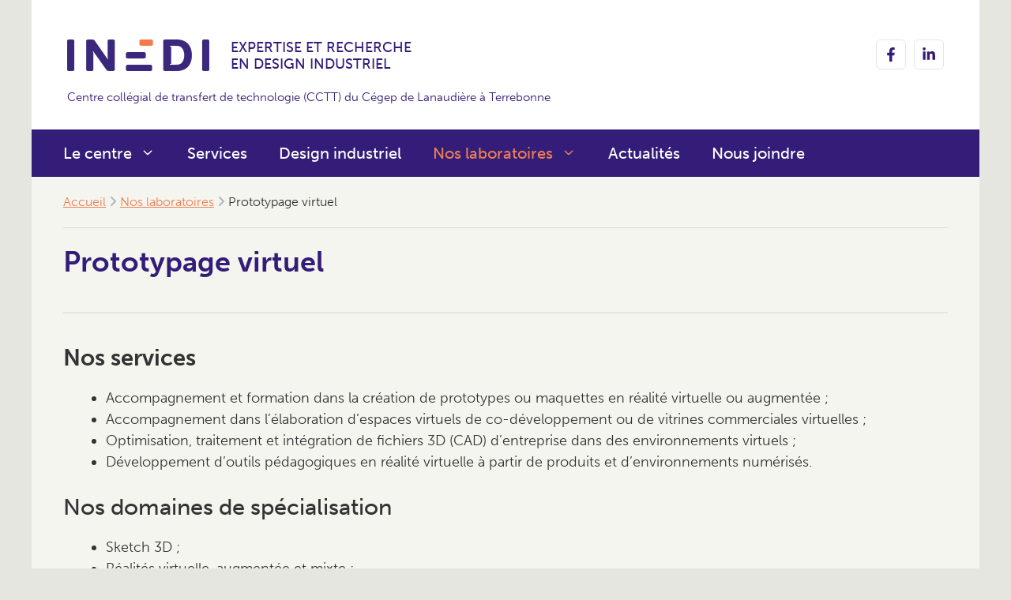

--- FILE ---
content_type: text/html; charset=UTF-8
request_url: https://inedi.ca/nos-laboratoires/laboratoire-holodec-desjardins/
body_size: 67792
content:
<!DOCTYPE html>
<html lang="fr-FR">
<head>
	<meta charset="UTF-8">
	<meta name='robots' content='index, follow, max-image-preview:large, max-snippet:-1, max-video-preview:-1' />
<meta name="viewport" content="width=device-width, initial-scale=1">
	
	<title>Prototypage virtuel - INÉDI</title>
	<link rel="canonical" href="https://inedi.ca/nos-laboratoires/laboratoire-holodec-desjardins/" />
	<meta property="og:locale" content="fr_FR" />
	<meta property="og:type" content="article" />
	<meta property="og:title" content="Prototypage virtuel - INÉDI" />
	<meta property="og:description" content="Réalité virtuelle et augmentée." />
	<meta property="og:url" content="https://inedi.ca/nos-laboratoires/laboratoire-holodec-desjardins/" />
	<meta property="og:site_name" content="INÉDI" />
	<meta property="article:publisher" content="https://www.facebook.com/CentreINEDI" />
	<meta property="article:modified_time" content="2024-01-18T20:17:47+00:00" />
	<meta property="og:image" content="https://inedi.ca/wp-content/uploads/2022/11/logo-HoloDEC.png" />
	<meta property="og:image:width" content="3326" />
	<meta property="og:image:height" content="846" />
	<meta property="og:image:type" content="image/png" />
	<meta name="twitter:card" content="summary_large_image" />
	<meta name="twitter:label1" content="Durée de lecture estimée" />
	<meta name="twitter:data1" content="1 minute" />
	<script type="application/ld+json" class="yoast-schema-graph">{"@context":"https://schema.org","@graph":[{"@type":"WebPage","@id":"https://inedi.ca/nos-laboratoires/laboratoire-holodec-desjardins/","url":"https://inedi.ca/nos-laboratoires/laboratoire-holodec-desjardins/","name":"Prototypage virtuel - INÉDI","isPartOf":{"@id":"https://inedi.ca/#website"},"primaryImageOfPage":{"@id":"https://inedi.ca/nos-laboratoires/laboratoire-holodec-desjardins/#primaryimage"},"image":{"@id":"https://inedi.ca/nos-laboratoires/laboratoire-holodec-desjardins/#primaryimage"},"thumbnailUrl":"https://inedi.ca/wp-content/uploads/2022/11/logo-HoloDEC.png","datePublished":"2022-11-03T17:04:10+00:00","dateModified":"2024-01-18T20:17:47+00:00","breadcrumb":{"@id":"https://inedi.ca/nos-laboratoires/laboratoire-holodec-desjardins/#breadcrumb"},"inLanguage":"fr-FR","potentialAction":[{"@type":"ReadAction","target":["https://inedi.ca/nos-laboratoires/laboratoire-holodec-desjardins/"]}]},{"@type":"ImageObject","inLanguage":"fr-FR","@id":"https://inedi.ca/nos-laboratoires/laboratoire-holodec-desjardins/#primaryimage","url":"https://inedi.ca/wp-content/uploads/2022/11/logo-HoloDEC.png","contentUrl":"https://inedi.ca/wp-content/uploads/2022/11/logo-HoloDEC.png","width":3326,"height":846},{"@type":"BreadcrumbList","@id":"https://inedi.ca/nos-laboratoires/laboratoire-holodec-desjardins/#breadcrumb","itemListElement":[{"@type":"ListItem","position":1,"name":"Accueil","item":"https://inedi.ca/"},{"@type":"ListItem","position":2,"name":"Nos laboratoires","item":"https://inedi.ca/nos-laboratoires/"},{"@type":"ListItem","position":3,"name":"Prototypage virtuel"}]},{"@type":"WebSite","@id":"https://inedi.ca/#website","url":"https://inedi.ca/","name":"INÉDI","description":"Expertise et recherche en design industriel","publisher":{"@id":"https://inedi.ca/#organization"},"potentialAction":[{"@type":"SearchAction","target":{"@type":"EntryPoint","urlTemplate":"https://inedi.ca/?s={search_term_string}"},"query-input":{"@type":"PropertyValueSpecification","valueRequired":true,"valueName":"search_term_string"}}],"inLanguage":"fr-FR"},{"@type":"Organization","@id":"https://inedi.ca/#organization","name":"INÉDI","alternateName":"Expertise et recherche en design industriel","url":"https://inedi.ca/","logo":{"@type":"ImageObject","inLanguage":"fr-FR","@id":"https://inedi.ca/#/schema/logo/image/","url":"https://inedi.ca/wp-content/uploads/2022/11/logo-inedi.png","contentUrl":"https://inedi.ca/wp-content/uploads/2022/11/logo-inedi.png","width":360,"height":80,"caption":"INÉDI"},"image":{"@id":"https://inedi.ca/#/schema/logo/image/"},"sameAs":["https://www.facebook.com/CentreINEDI"]}]}</script>
	


<link rel='dns-prefetch' href='//www.googletagmanager.com' />
<link rel='dns-prefetch' href='//use.fontawesome.com' />
<link rel="alternate" type="application/rss+xml" title="INÉDI &raquo; Flux" href="https://inedi.ca/feed/" />
<style id='wp-img-auto-sizes-contain-inline-css'>
img:is([sizes=auto i],[sizes^="auto," i]){contain-intrinsic-size:3000px 1500px}
/*# sourceURL=wp-img-auto-sizes-contain-inline-css */
</style>
<link rel='stylesheet' id='wp-block-library-css' href='https://inedi.ca/wp-includes/css/dist/block-library/style.min.css?ver=6.9' media='all' />
<style id='wp-block-heading-inline-css'>
h1:where(.wp-block-heading).has-background,h2:where(.wp-block-heading).has-background,h3:where(.wp-block-heading).has-background,h4:where(.wp-block-heading).has-background,h5:where(.wp-block-heading).has-background,h6:where(.wp-block-heading).has-background{padding:1.25em 2.375em}h1.has-text-align-left[style*=writing-mode]:where([style*=vertical-lr]),h1.has-text-align-right[style*=writing-mode]:where([style*=vertical-rl]),h2.has-text-align-left[style*=writing-mode]:where([style*=vertical-lr]),h2.has-text-align-right[style*=writing-mode]:where([style*=vertical-rl]),h3.has-text-align-left[style*=writing-mode]:where([style*=vertical-lr]),h3.has-text-align-right[style*=writing-mode]:where([style*=vertical-rl]),h4.has-text-align-left[style*=writing-mode]:where([style*=vertical-lr]),h4.has-text-align-right[style*=writing-mode]:where([style*=vertical-rl]),h5.has-text-align-left[style*=writing-mode]:where([style*=vertical-lr]),h5.has-text-align-right[style*=writing-mode]:where([style*=vertical-rl]),h6.has-text-align-left[style*=writing-mode]:where([style*=vertical-lr]),h6.has-text-align-right[style*=writing-mode]:where([style*=vertical-rl]){rotate:180deg}
/*# sourceURL=https://inedi.ca/wp-includes/blocks/heading/style.min.css */
</style>
<style id='wp-block-image-inline-css'>
.wp-block-image>a,.wp-block-image>figure>a{display:inline-block}.wp-block-image img{box-sizing:border-box;height:auto;max-width:100%;vertical-align:bottom}@media not (prefers-reduced-motion){.wp-block-image img.hide{visibility:hidden}.wp-block-image img.show{animation:show-content-image .4s}}.wp-block-image[style*=border-radius] img,.wp-block-image[style*=border-radius]>a{border-radius:inherit}.wp-block-image.has-custom-border img{box-sizing:border-box}.wp-block-image.aligncenter{text-align:center}.wp-block-image.alignfull>a,.wp-block-image.alignwide>a{width:100%}.wp-block-image.alignfull img,.wp-block-image.alignwide img{height:auto;width:100%}.wp-block-image .aligncenter,.wp-block-image .alignleft,.wp-block-image .alignright,.wp-block-image.aligncenter,.wp-block-image.alignleft,.wp-block-image.alignright{display:table}.wp-block-image .aligncenter>figcaption,.wp-block-image .alignleft>figcaption,.wp-block-image .alignright>figcaption,.wp-block-image.aligncenter>figcaption,.wp-block-image.alignleft>figcaption,.wp-block-image.alignright>figcaption{caption-side:bottom;display:table-caption}.wp-block-image .alignleft{float:left;margin:.5em 1em .5em 0}.wp-block-image .alignright{float:right;margin:.5em 0 .5em 1em}.wp-block-image .aligncenter{margin-left:auto;margin-right:auto}.wp-block-image :where(figcaption){margin-bottom:1em;margin-top:.5em}.wp-block-image.is-style-circle-mask img{border-radius:9999px}@supports ((-webkit-mask-image:none) or (mask-image:none)) or (-webkit-mask-image:none){.wp-block-image.is-style-circle-mask img{border-radius:0;-webkit-mask-image:url('data:image/svg+xml;utf8,<svg viewBox="0 0 100 100" xmlns="http://www.w3.org/2000/svg"><circle cx="50" cy="50" r="50"/></svg>');mask-image:url('data:image/svg+xml;utf8,<svg viewBox="0 0 100 100" xmlns="http://www.w3.org/2000/svg"><circle cx="50" cy="50" r="50"/></svg>');mask-mode:alpha;-webkit-mask-position:center;mask-position:center;-webkit-mask-repeat:no-repeat;mask-repeat:no-repeat;-webkit-mask-size:contain;mask-size:contain}}:root :where(.wp-block-image.is-style-rounded img,.wp-block-image .is-style-rounded img){border-radius:9999px}.wp-block-image figure{margin:0}.wp-lightbox-container{display:flex;flex-direction:column;position:relative}.wp-lightbox-container img{cursor:zoom-in}.wp-lightbox-container img:hover+button{opacity:1}.wp-lightbox-container button{align-items:center;backdrop-filter:blur(16px) saturate(180%);background-color:#5a5a5a40;border:none;border-radius:4px;cursor:zoom-in;display:flex;height:20px;justify-content:center;opacity:0;padding:0;position:absolute;right:16px;text-align:center;top:16px;width:20px;z-index:100}@media not (prefers-reduced-motion){.wp-lightbox-container button{transition:opacity .2s ease}}.wp-lightbox-container button:focus-visible{outline:3px auto #5a5a5a40;outline:3px auto -webkit-focus-ring-color;outline-offset:3px}.wp-lightbox-container button:hover{cursor:pointer;opacity:1}.wp-lightbox-container button:focus{opacity:1}.wp-lightbox-container button:focus,.wp-lightbox-container button:hover,.wp-lightbox-container button:not(:hover):not(:active):not(.has-background){background-color:#5a5a5a40;border:none}.wp-lightbox-overlay{box-sizing:border-box;cursor:zoom-out;height:100vh;left:0;overflow:hidden;position:fixed;top:0;visibility:hidden;width:100%;z-index:100000}.wp-lightbox-overlay .close-button{align-items:center;cursor:pointer;display:flex;justify-content:center;min-height:40px;min-width:40px;padding:0;position:absolute;right:calc(env(safe-area-inset-right) + 16px);top:calc(env(safe-area-inset-top) + 16px);z-index:5000000}.wp-lightbox-overlay .close-button:focus,.wp-lightbox-overlay .close-button:hover,.wp-lightbox-overlay .close-button:not(:hover):not(:active):not(.has-background){background:none;border:none}.wp-lightbox-overlay .lightbox-image-container{height:var(--wp--lightbox-container-height);left:50%;overflow:hidden;position:absolute;top:50%;transform:translate(-50%,-50%);transform-origin:top left;width:var(--wp--lightbox-container-width);z-index:9999999999}.wp-lightbox-overlay .wp-block-image{align-items:center;box-sizing:border-box;display:flex;height:100%;justify-content:center;margin:0;position:relative;transform-origin:0 0;width:100%;z-index:3000000}.wp-lightbox-overlay .wp-block-image img{height:var(--wp--lightbox-image-height);min-height:var(--wp--lightbox-image-height);min-width:var(--wp--lightbox-image-width);width:var(--wp--lightbox-image-width)}.wp-lightbox-overlay .wp-block-image figcaption{display:none}.wp-lightbox-overlay button{background:none;border:none}.wp-lightbox-overlay .scrim{background-color:#fff;height:100%;opacity:.9;position:absolute;width:100%;z-index:2000000}.wp-lightbox-overlay.active{visibility:visible}@media not (prefers-reduced-motion){.wp-lightbox-overlay.active{animation:turn-on-visibility .25s both}.wp-lightbox-overlay.active img{animation:turn-on-visibility .35s both}.wp-lightbox-overlay.show-closing-animation:not(.active){animation:turn-off-visibility .35s both}.wp-lightbox-overlay.show-closing-animation:not(.active) img{animation:turn-off-visibility .25s both}.wp-lightbox-overlay.zoom.active{animation:none;opacity:1;visibility:visible}.wp-lightbox-overlay.zoom.active .lightbox-image-container{animation:lightbox-zoom-in .4s}.wp-lightbox-overlay.zoom.active .lightbox-image-container img{animation:none}.wp-lightbox-overlay.zoom.active .scrim{animation:turn-on-visibility .4s forwards}.wp-lightbox-overlay.zoom.show-closing-animation:not(.active){animation:none}.wp-lightbox-overlay.zoom.show-closing-animation:not(.active) .lightbox-image-container{animation:lightbox-zoom-out .4s}.wp-lightbox-overlay.zoom.show-closing-animation:not(.active) .lightbox-image-container img{animation:none}.wp-lightbox-overlay.zoom.show-closing-animation:not(.active) .scrim{animation:turn-off-visibility .4s forwards}}@keyframes show-content-image{0%{visibility:hidden}99%{visibility:hidden}to{visibility:visible}}@keyframes turn-on-visibility{0%{opacity:0}to{opacity:1}}@keyframes turn-off-visibility{0%{opacity:1;visibility:visible}99%{opacity:0;visibility:visible}to{opacity:0;visibility:hidden}}@keyframes lightbox-zoom-in{0%{transform:translate(calc((-100vw + var(--wp--lightbox-scrollbar-width))/2 + var(--wp--lightbox-initial-left-position)),calc(-50vh + var(--wp--lightbox-initial-top-position))) scale(var(--wp--lightbox-scale))}to{transform:translate(-50%,-50%) scale(1)}}@keyframes lightbox-zoom-out{0%{transform:translate(-50%,-50%) scale(1);visibility:visible}99%{visibility:visible}to{transform:translate(calc((-100vw + var(--wp--lightbox-scrollbar-width))/2 + var(--wp--lightbox-initial-left-position)),calc(-50vh + var(--wp--lightbox-initial-top-position))) scale(var(--wp--lightbox-scale));visibility:hidden}}
/*# sourceURL=https://inedi.ca/wp-includes/blocks/image/style.min.css */
</style>
<style id='wp-block-list-inline-css'>
ol,ul{box-sizing:border-box}:root :where(.wp-block-list.has-background){padding:1.25em 2.375em}
/*# sourceURL=https://inedi.ca/wp-includes/blocks/list/style.min.css */
</style>
<style id='wp-block-site-logo-inline-css'>
.wp-block-site-logo{box-sizing:border-box;line-height:0}.wp-block-site-logo a{display:inline-block;line-height:0}.wp-block-site-logo.is-default-size img{height:auto;width:120px}.wp-block-site-logo img{height:auto;max-width:100%}.wp-block-site-logo a,.wp-block-site-logo img{border-radius:inherit}.wp-block-site-logo.aligncenter{margin-left:auto;margin-right:auto;text-align:center}:root :where(.wp-block-site-logo.is-style-rounded){border-radius:9999px}
/*# sourceURL=https://inedi.ca/wp-includes/blocks/site-logo/style.min.css */
</style>
<style id='wp-block-paragraph-inline-css'>
.is-small-text{font-size:.875em}.is-regular-text{font-size:1em}.is-large-text{font-size:2.25em}.is-larger-text{font-size:3em}.has-drop-cap:not(:focus):first-letter{float:left;font-size:8.4em;font-style:normal;font-weight:100;line-height:.68;margin:.05em .1em 0 0;text-transform:uppercase}body.rtl .has-drop-cap:not(:focus):first-letter{float:none;margin-left:.1em}p.has-drop-cap.has-background{overflow:hidden}:root :where(p.has-background){padding:1.25em 2.375em}:where(p.has-text-color:not(.has-link-color)) a{color:inherit}p.has-text-align-left[style*="writing-mode:vertical-lr"],p.has-text-align-right[style*="writing-mode:vertical-rl"]{rotate:180deg}
/*# sourceURL=https://inedi.ca/wp-includes/blocks/paragraph/style.min.css */
</style>
<style id='wp-block-separator-inline-css'>
@charset "UTF-8";.wp-block-separator{border:none;border-top:2px solid}:root :where(.wp-block-separator.is-style-dots){height:auto;line-height:1;text-align:center}:root :where(.wp-block-separator.is-style-dots):before{color:currentColor;content:"···";font-family:serif;font-size:1.5em;letter-spacing:2em;padding-left:2em}.wp-block-separator.is-style-dots{background:none!important;border:none!important}
/*# sourceURL=https://inedi.ca/wp-includes/blocks/separator/style.min.css */
</style>
<style id='global-styles-inline-css'>
:root{--wp--preset--aspect-ratio--square: 1;--wp--preset--aspect-ratio--4-3: 4/3;--wp--preset--aspect-ratio--3-4: 3/4;--wp--preset--aspect-ratio--3-2: 3/2;--wp--preset--aspect-ratio--2-3: 2/3;--wp--preset--aspect-ratio--16-9: 16/9;--wp--preset--aspect-ratio--9-16: 9/16;--wp--preset--color--black: #000000;--wp--preset--color--cyan-bluish-gray: #abb8c3;--wp--preset--color--white: #ffffff;--wp--preset--color--pale-pink: #f78da7;--wp--preset--color--vivid-red: #cf2e2e;--wp--preset--color--luminous-vivid-orange: #ff6900;--wp--preset--color--luminous-vivid-amber: #fcb900;--wp--preset--color--light-green-cyan: #7bdcb5;--wp--preset--color--vivid-green-cyan: #00d084;--wp--preset--color--pale-cyan-blue: #8ed1fc;--wp--preset--color--vivid-cyan-blue: #0693e3;--wp--preset--color--vivid-purple: #9b51e0;--wp--preset--color--contrast: var(--contrast);--wp--preset--color--contrast-2: var(--contrast-2);--wp--preset--color--contrast-3: var(--contrast-3);--wp--preset--color--base: var(--base);--wp--preset--color--base-2: var(--base-2);--wp--preset--color--base-3: var(--base-3);--wp--preset--color--accent: var(--accent);--wp--preset--gradient--vivid-cyan-blue-to-vivid-purple: linear-gradient(135deg,rgb(6,147,227) 0%,rgb(155,81,224) 100%);--wp--preset--gradient--light-green-cyan-to-vivid-green-cyan: linear-gradient(135deg,rgb(122,220,180) 0%,rgb(0,208,130) 100%);--wp--preset--gradient--luminous-vivid-amber-to-luminous-vivid-orange: linear-gradient(135deg,rgb(252,185,0) 0%,rgb(255,105,0) 100%);--wp--preset--gradient--luminous-vivid-orange-to-vivid-red: linear-gradient(135deg,rgb(255,105,0) 0%,rgb(207,46,46) 100%);--wp--preset--gradient--very-light-gray-to-cyan-bluish-gray: linear-gradient(135deg,rgb(238,238,238) 0%,rgb(169,184,195) 100%);--wp--preset--gradient--cool-to-warm-spectrum: linear-gradient(135deg,rgb(74,234,220) 0%,rgb(151,120,209) 20%,rgb(207,42,186) 40%,rgb(238,44,130) 60%,rgb(251,105,98) 80%,rgb(254,248,76) 100%);--wp--preset--gradient--blush-light-purple: linear-gradient(135deg,rgb(255,206,236) 0%,rgb(152,150,240) 100%);--wp--preset--gradient--blush-bordeaux: linear-gradient(135deg,rgb(254,205,165) 0%,rgb(254,45,45) 50%,rgb(107,0,62) 100%);--wp--preset--gradient--luminous-dusk: linear-gradient(135deg,rgb(255,203,112) 0%,rgb(199,81,192) 50%,rgb(65,88,208) 100%);--wp--preset--gradient--pale-ocean: linear-gradient(135deg,rgb(255,245,203) 0%,rgb(182,227,212) 50%,rgb(51,167,181) 100%);--wp--preset--gradient--electric-grass: linear-gradient(135deg,rgb(202,248,128) 0%,rgb(113,206,126) 100%);--wp--preset--gradient--midnight: linear-gradient(135deg,rgb(2,3,129) 0%,rgb(40,116,252) 100%);--wp--preset--font-size--small: 13px;--wp--preset--font-size--medium: 20px;--wp--preset--font-size--large: 36px;--wp--preset--font-size--x-large: 42px;--wp--preset--spacing--20: 0.44rem;--wp--preset--spacing--30: 0.67rem;--wp--preset--spacing--40: 1rem;--wp--preset--spacing--50: 1.5rem;--wp--preset--spacing--60: 2.25rem;--wp--preset--spacing--70: 3.38rem;--wp--preset--spacing--80: 5.06rem;--wp--preset--shadow--natural: 6px 6px 9px rgba(0, 0, 0, 0.2);--wp--preset--shadow--deep: 12px 12px 50px rgba(0, 0, 0, 0.4);--wp--preset--shadow--sharp: 6px 6px 0px rgba(0, 0, 0, 0.2);--wp--preset--shadow--outlined: 6px 6px 0px -3px rgb(255, 255, 255), 6px 6px rgb(0, 0, 0);--wp--preset--shadow--crisp: 6px 6px 0px rgb(0, 0, 0);}:where(.is-layout-flex){gap: 0.5em;}:where(.is-layout-grid){gap: 0.5em;}body .is-layout-flex{display: flex;}.is-layout-flex{flex-wrap: wrap;align-items: center;}.is-layout-flex > :is(*, div){margin: 0;}body .is-layout-grid{display: grid;}.is-layout-grid > :is(*, div){margin: 0;}:where(.wp-block-columns.is-layout-flex){gap: 2em;}:where(.wp-block-columns.is-layout-grid){gap: 2em;}:where(.wp-block-post-template.is-layout-flex){gap: 1.25em;}:where(.wp-block-post-template.is-layout-grid){gap: 1.25em;}.has-black-color{color: var(--wp--preset--color--black) !important;}.has-cyan-bluish-gray-color{color: var(--wp--preset--color--cyan-bluish-gray) !important;}.has-white-color{color: var(--wp--preset--color--white) !important;}.has-pale-pink-color{color: var(--wp--preset--color--pale-pink) !important;}.has-vivid-red-color{color: var(--wp--preset--color--vivid-red) !important;}.has-luminous-vivid-orange-color{color: var(--wp--preset--color--luminous-vivid-orange) !important;}.has-luminous-vivid-amber-color{color: var(--wp--preset--color--luminous-vivid-amber) !important;}.has-light-green-cyan-color{color: var(--wp--preset--color--light-green-cyan) !important;}.has-vivid-green-cyan-color{color: var(--wp--preset--color--vivid-green-cyan) !important;}.has-pale-cyan-blue-color{color: var(--wp--preset--color--pale-cyan-blue) !important;}.has-vivid-cyan-blue-color{color: var(--wp--preset--color--vivid-cyan-blue) !important;}.has-vivid-purple-color{color: var(--wp--preset--color--vivid-purple) !important;}.has-black-background-color{background-color: var(--wp--preset--color--black) !important;}.has-cyan-bluish-gray-background-color{background-color: var(--wp--preset--color--cyan-bluish-gray) !important;}.has-white-background-color{background-color: var(--wp--preset--color--white) !important;}.has-pale-pink-background-color{background-color: var(--wp--preset--color--pale-pink) !important;}.has-vivid-red-background-color{background-color: var(--wp--preset--color--vivid-red) !important;}.has-luminous-vivid-orange-background-color{background-color: var(--wp--preset--color--luminous-vivid-orange) !important;}.has-luminous-vivid-amber-background-color{background-color: var(--wp--preset--color--luminous-vivid-amber) !important;}.has-light-green-cyan-background-color{background-color: var(--wp--preset--color--light-green-cyan) !important;}.has-vivid-green-cyan-background-color{background-color: var(--wp--preset--color--vivid-green-cyan) !important;}.has-pale-cyan-blue-background-color{background-color: var(--wp--preset--color--pale-cyan-blue) !important;}.has-vivid-cyan-blue-background-color{background-color: var(--wp--preset--color--vivid-cyan-blue) !important;}.has-vivid-purple-background-color{background-color: var(--wp--preset--color--vivid-purple) !important;}.has-black-border-color{border-color: var(--wp--preset--color--black) !important;}.has-cyan-bluish-gray-border-color{border-color: var(--wp--preset--color--cyan-bluish-gray) !important;}.has-white-border-color{border-color: var(--wp--preset--color--white) !important;}.has-pale-pink-border-color{border-color: var(--wp--preset--color--pale-pink) !important;}.has-vivid-red-border-color{border-color: var(--wp--preset--color--vivid-red) !important;}.has-luminous-vivid-orange-border-color{border-color: var(--wp--preset--color--luminous-vivid-orange) !important;}.has-luminous-vivid-amber-border-color{border-color: var(--wp--preset--color--luminous-vivid-amber) !important;}.has-light-green-cyan-border-color{border-color: var(--wp--preset--color--light-green-cyan) !important;}.has-vivid-green-cyan-border-color{border-color: var(--wp--preset--color--vivid-green-cyan) !important;}.has-pale-cyan-blue-border-color{border-color: var(--wp--preset--color--pale-cyan-blue) !important;}.has-vivid-cyan-blue-border-color{border-color: var(--wp--preset--color--vivid-cyan-blue) !important;}.has-vivid-purple-border-color{border-color: var(--wp--preset--color--vivid-purple) !important;}.has-vivid-cyan-blue-to-vivid-purple-gradient-background{background: var(--wp--preset--gradient--vivid-cyan-blue-to-vivid-purple) !important;}.has-light-green-cyan-to-vivid-green-cyan-gradient-background{background: var(--wp--preset--gradient--light-green-cyan-to-vivid-green-cyan) !important;}.has-luminous-vivid-amber-to-luminous-vivid-orange-gradient-background{background: var(--wp--preset--gradient--luminous-vivid-amber-to-luminous-vivid-orange) !important;}.has-luminous-vivid-orange-to-vivid-red-gradient-background{background: var(--wp--preset--gradient--luminous-vivid-orange-to-vivid-red) !important;}.has-very-light-gray-to-cyan-bluish-gray-gradient-background{background: var(--wp--preset--gradient--very-light-gray-to-cyan-bluish-gray) !important;}.has-cool-to-warm-spectrum-gradient-background{background: var(--wp--preset--gradient--cool-to-warm-spectrum) !important;}.has-blush-light-purple-gradient-background{background: var(--wp--preset--gradient--blush-light-purple) !important;}.has-blush-bordeaux-gradient-background{background: var(--wp--preset--gradient--blush-bordeaux) !important;}.has-luminous-dusk-gradient-background{background: var(--wp--preset--gradient--luminous-dusk) !important;}.has-pale-ocean-gradient-background{background: var(--wp--preset--gradient--pale-ocean) !important;}.has-electric-grass-gradient-background{background: var(--wp--preset--gradient--electric-grass) !important;}.has-midnight-gradient-background{background: var(--wp--preset--gradient--midnight) !important;}.has-small-font-size{font-size: var(--wp--preset--font-size--small) !important;}.has-medium-font-size{font-size: var(--wp--preset--font-size--medium) !important;}.has-large-font-size{font-size: var(--wp--preset--font-size--large) !important;}.has-x-large-font-size{font-size: var(--wp--preset--font-size--x-large) !important;}
/*# sourceURL=global-styles-inline-css */
</style>

<style id='classic-theme-styles-inline-css'>
/*! This file is auto-generated */
.wp-block-button__link{color:#fff;background-color:#32373c;border-radius:9999px;box-shadow:none;text-decoration:none;padding:calc(.667em + 2px) calc(1.333em + 2px);font-size:1.125em}.wp-block-file__button{background:#32373c;color:#fff;text-decoration:none}
/*# sourceURL=/wp-includes/css/classic-themes.min.css */
</style>
<style id='font-awesome-svg-styles-default-inline-css'>
.svg-inline--fa {
  display: inline-block;
  height: 1em;
  overflow: visible;
  vertical-align: -.125em;
}
/*# sourceURL=font-awesome-svg-styles-default-inline-css */
</style>
<link rel='stylesheet' id='font-awesome-svg-styles-css' href='https://inedi.ca/wp-content/uploads/font-awesome/v6.2.0/css/svg-with-js.css' media='all' />
<style id='font-awesome-svg-styles-inline-css'>
   .wp-block-font-awesome-icon svg::before,
   .wp-rich-text-font-awesome-icon svg::before {content: unset;}
/*# sourceURL=font-awesome-svg-styles-inline-css */
</style>
<link rel='stylesheet' id='generate-style-css' href='https://inedi.ca/wp-content/themes/generatepress/assets/css/main.min.css?ver=3.6.0' media='all' />
<style id='generate-style-inline-css'>
.featured-image img {width: 600px;}
body{background-color:var(--base-2);color:var(--contrast);}a{color:var(--accent);}a{text-decoration:underline;}.entry-title a, .site-branding a, a.button, .wp-block-button__link, .main-navigation a{text-decoration:none;}a:hover, a:focus, a:active{color:var(--contrast);}.wp-block-group__inner-container{max-width:1200px;margin-left:auto;margin-right:auto;}.site-header .header-image{width:180px;}:root{--contrast:#333333;--contrast-2:#341C79;--contrast-3:#b2b2be;--base:#ffffff;--base-2:#e6e6e1;--base-3:#f5f5ef;--accent:#ed7f53;}:root .has-contrast-color{color:var(--contrast);}:root .has-contrast-background-color{background-color:var(--contrast);}:root .has-contrast-2-color{color:var(--contrast-2);}:root .has-contrast-2-background-color{background-color:var(--contrast-2);}:root .has-contrast-3-color{color:var(--contrast-3);}:root .has-contrast-3-background-color{background-color:var(--contrast-3);}:root .has-base-color{color:var(--base);}:root .has-base-background-color{background-color:var(--base);}:root .has-base-2-color{color:var(--base-2);}:root .has-base-2-background-color{background-color:var(--base-2);}:root .has-base-3-color{color:var(--base-3);}:root .has-base-3-background-color{background-color:var(--base-3);}:root .has-accent-color{color:var(--accent);}:root .has-accent-background-color{background-color:var(--accent);}.site-description{font-family:inherit;text-transform:uppercase;font-size:1em;line-height:1.2;}.main-navigation a, .main-navigation .menu-toggle, .main-navigation .menu-bar-items{font-weight:500;font-size:1.1em;line-height:1;}h1{font-weight:700;font-size:2em;line-height:1.3em;}body, button, input, select, textarea{font-weight:100;font-size:18px;}.main-navigation .main-nav ul ul li a{font-size:16px;}h2{font-family:inherit;font-size:1.4em;}.top-bar{background-color:#636363;color:#ffffff;}.top-bar a{color:#ffffff;}.top-bar a:hover{color:#303030;}.site-header{background-color:var(--base);}.main-title a,.main-title a:hover{color:var(--contrast-2);}.site-description{color:var(--contrast-2);}.main-navigation,.main-navigation ul ul{background-color:var(--contrast-2);}.main-navigation .main-nav ul li a, .main-navigation .menu-toggle, .main-navigation .menu-bar-items{color:var(--base);}.main-navigation .main-nav ul li:not([class*="current-menu-"]):hover > a, .main-navigation .main-nav ul li:not([class*="current-menu-"]):focus > a, .main-navigation .main-nav ul li.sfHover:not([class*="current-menu-"]) > a, .main-navigation .menu-bar-item:hover > a, .main-navigation .menu-bar-item.sfHover > a{color:var(--accent);}button.menu-toggle:hover,button.menu-toggle:focus{color:var(--base);}.main-navigation .main-nav ul li[class*="current-menu-"] > a{color:var(--accent);}.navigation-search input[type="search"],.navigation-search input[type="search"]:active, .navigation-search input[type="search"]:focus, .main-navigation .main-nav ul li.search-item.active > a, .main-navigation .menu-bar-items .search-item.active > a{color:var(--accent);}.main-navigation ul ul{background-color:var(--base);}.main-navigation .main-nav ul ul li a{color:var(--contrast-2);}.main-navigation .main-nav ul ul li:not([class*="current-menu-"]):hover > a,.main-navigation .main-nav ul ul li:not([class*="current-menu-"]):focus > a, .main-navigation .main-nav ul ul li.sfHover:not([class*="current-menu-"]) > a{color:var(--accent);}.main-navigation .main-nav ul ul li[class*="current-menu-"] > a{color:var(--accent);}.separate-containers .inside-article, .separate-containers .comments-area, .separate-containers .page-header, .one-container .container, .separate-containers .paging-navigation, .inside-page-header{background-color:var(--base-3);}.entry-title a{color:var(--contrast);}.entry-title a:hover{color:var(--contrast-2);}.entry-meta{color:var(--contrast-2);}h1{color:var(--contrast-2);}h2{color:var(--accent);}.sidebar .widget{background-color:var(--base-3);}.footer-widgets{background-color:var(--base-3);}.site-info{background-color:var(--base);}input[type="text"],input[type="email"],input[type="url"],input[type="password"],input[type="search"],input[type="tel"],input[type="number"],textarea,select{color:var(--contrast);background-color:var(--base-2);border-color:var(--base);}input[type="text"]:focus,input[type="email"]:focus,input[type="url"]:focus,input[type="password"]:focus,input[type="search"]:focus,input[type="tel"]:focus,input[type="number"]:focus,textarea:focus,select:focus{color:var(--contrast);background-color:var(--base-2);border-color:var(--contrast-3);}button,html input[type="button"],input[type="reset"],input[type="submit"],a.button,a.wp-block-button__link:not(.has-background){color:#ffffff;background-color:var(--contrast-2);}button:hover,html input[type="button"]:hover,input[type="reset"]:hover,input[type="submit"]:hover,a.button:hover,button:focus,html input[type="button"]:focus,input[type="reset"]:focus,input[type="submit"]:focus,a.button:focus,a.wp-block-button__link:not(.has-background):active,a.wp-block-button__link:not(.has-background):focus,a.wp-block-button__link:not(.has-background):hover{color:#ffffff;background-color:#5B4792;}a.generate-back-to-top{background-color:rgba( 0,0,0,0.4 );color:#ffffff;}a.generate-back-to-top:hover,a.generate-back-to-top:focus{background-color:rgba( 0,0,0,0.6 );color:#ffffff;}:root{--gp-search-modal-bg-color:var(--base-3);--gp-search-modal-text-color:var(--contrast);--gp-search-modal-overlay-bg-color:rgba(0,0,0,0.2);}@media (max-width: 768px){.main-navigation .menu-bar-item:hover > a, .main-navigation .menu-bar-item.sfHover > a{background:none;color:var(--base);}}.nav-below-header .main-navigation .inside-navigation.grid-container, .nav-above-header .main-navigation .inside-navigation.grid-container{padding:0px 20px 0px 20px;}.separate-containers .inside-article, .separate-containers .comments-area, .separate-containers .page-header, .separate-containers .paging-navigation, .one-container .site-content, .inside-page-header{padding:20px 40px 40px 40px;}.site-main .wp-block-group__inner-container{padding:20px 40px 40px 40px;}.separate-containers .paging-navigation{padding-top:20px;padding-bottom:20px;}.entry-content .alignwide, body:not(.no-sidebar) .entry-content .alignfull{margin-left:-40px;width:calc(100% + 80px);max-width:calc(100% + 80px);}.rtl .menu-item-has-children .dropdown-menu-toggle{padding-left:20px;}.rtl .main-navigation .main-nav ul li.menu-item-has-children > a{padding-right:20px;}@media (max-width:768px){.separate-containers .inside-article, .separate-containers .comments-area, .separate-containers .page-header, .separate-containers .paging-navigation, .one-container .site-content, .inside-page-header{padding:30px;}.site-main .wp-block-group__inner-container{padding:30px;}.inside-top-bar{padding-right:30px;padding-left:30px;}.inside-header{padding-right:30px;padding-left:30px;}.widget-area .widget{padding-top:30px;padding-right:30px;padding-bottom:30px;padding-left:30px;}.footer-widgets-container{padding-top:30px;padding-right:30px;padding-bottom:30px;padding-left:30px;}.inside-site-info{padding-right:30px;padding-left:30px;}.entry-content .alignwide, body:not(.no-sidebar) .entry-content .alignfull{margin-left:-30px;width:calc(100% + 60px);max-width:calc(100% + 60px);}.one-container .site-main .paging-navigation{margin-bottom:20px;}}/* End cached CSS */.is-right-sidebar{width:30%;}.is-left-sidebar{width:30%;}.site-content .content-area{width:100%;}@media (max-width: 768px){.main-navigation .menu-toggle,.sidebar-nav-mobile:not(#sticky-placeholder){display:block;}.main-navigation ul,.gen-sidebar-nav,.main-navigation:not(.slideout-navigation):not(.toggled) .main-nav > ul,.has-inline-mobile-toggle #site-navigation .inside-navigation > *:not(.navigation-search):not(.main-nav){display:none;}.nav-align-right .inside-navigation,.nav-align-center .inside-navigation{justify-content:space-between;}}
.dynamic-author-image-rounded{border-radius:100%;}.dynamic-featured-image, .dynamic-author-image{vertical-align:middle;}.one-container.blog .dynamic-content-template:not(:last-child), .one-container.archive .dynamic-content-template:not(:last-child){padding-bottom:0px;}.dynamic-entry-excerpt > p:last-child{margin-bottom:0px;}
/*# sourceURL=generate-style-inline-css */
</style>
<link rel='stylesheet' id='generate-child-css' href='https://inedi.ca/wp-content/themes/cegep-lanaudiere/style.css?ver=1667483001' media='all' />
<link rel='stylesheet' id='font-awesome-official-css' href='https://use.fontawesome.com/releases/v6.2.0/css/all.css' media='all' integrity="sha384-SOnAn/m2fVJCwnbEYgD4xzrPtvsXdElhOVvR8ND1YjB5nhGNwwf7nBQlhfAwHAZC" crossorigin="anonymous" />
<style id='generateblocks-inline-css'>
.gb-container.gb-tabs__item:not(.gb-tabs__item-open){display:none;}.gb-container-5c184548{border-bottom:1px solid var(--base-2);background-color:var(--base);max-width:1200px;margin-left:auto;margin-right:auto;}.gb-container-5c184548 > .gb-inside-container{padding:20px 40px;max-width:1200px;margin-left:auto;margin-right:auto;}.gb-grid-wrapper > .gb-grid-column-5c184548 > .gb-container{display:flex;flex-direction:column;height:100%;}.gb-container-84851b5f{text-align:left;}.gb-grid-wrapper > .gb-grid-column-84851b5f{width:33.33%;}.gb-grid-wrapper > .gb-grid-column-84851b5f > .gb-container{justify-content:flex-start;display:flex;flex-direction:column;height:100%;}.gb-container-561310e3{border-left:1px solid var(--base-2);}.gb-container-561310e3 > .gb-inside-container{padding:30px;}.gb-grid-wrapper > .gb-grid-column-561310e3{width:66.66%;}.gb-grid-wrapper > .gb-grid-column-561310e3 > .gb-container{justify-content:flex-start;display:flex;flex-direction:column;height:100%;}.gb-container-e7797fe8{background-color:var(--base);}.gb-container-e7797fe8 > .gb-inside-container{padding:25px;}.gb-grid-wrapper > .gb-grid-column-e7797fe8 > .gb-container{display:flex;flex-direction:column;height:100%;}.gb-grid-wrapper > .gb-grid-column-988b18fc{width:18%;}.gb-grid-wrapper > .gb-grid-column-988b18fc > .gb-container{display:flex;flex-direction:column;height:100%;}.gb-container-13bf7ae9{border-left:2px solid var(--base-2);}.gb-container-13bf7ae9 > .gb-inside-container{padding-left:15px;}.gb-grid-wrapper > .gb-grid-column-13bf7ae9{width:75%;flex-shrink:0;}.gb-grid-wrapper > .gb-grid-column-13bf7ae9 > .gb-container{display:flex;flex-direction:column;height:100%;}.gb-container-584bda41{background-color:var(--base);max-width:1200px;margin-left:auto;margin-right:auto;}.gb-container-584bda41 > .gb-inside-container{padding:50px 45px 5px;max-width:1200px;margin-left:auto;margin-right:auto;}.gb-grid-wrapper > .gb-grid-column-584bda41 > .gb-container{display:flex;flex-direction:column;height:100%;}.gb-container-6602f50a{margin-bottom:5px;}.gb-grid-wrapper > .gb-grid-column-6602f50a{width:75%;}.gb-grid-wrapper > .gb-grid-column-6602f50a > .gb-container{display:flex;flex-direction:column;height:100%;}.gb-grid-wrapper > .gb-grid-column-534cece4{width:25%;}.gb-grid-wrapper > .gb-grid-column-534cece4 > .gb-container{display:flex;flex-direction:column;height:100%;}.gb-grid-wrapper-5a72fcba{display:flex;flex-wrap:wrap;align-items:center;}.gb-grid-wrapper-5a72fcba > .gb-grid-column{box-sizing:border-box;}.gb-grid-wrapper-9222722f{display:flex;flex-wrap:wrap;margin-left:-20px;}.gb-grid-wrapper-9222722f > .gb-grid-column{box-sizing:border-box;padding-left:20px;padding-bottom:0px;}.gb-grid-wrapper-1d1bb112{display:flex;flex-wrap:wrap;}.gb-grid-wrapper-1d1bb112 > .gb-grid-column{box-sizing:border-box;}.gb-button-wrapper{display:flex;flex-wrap:wrap;align-items:flex-start;justify-content:flex-start;clear:both;}.gb-button-wrapper-cfc9912c{justify-content:flex-end;}.gb-accordion__item:not(.gb-accordion__item-open) > .gb-button .gb-accordion__icon-open{display:none;}.gb-accordion__item.gb-accordion__item-open > .gb-button .gb-accordion__icon{display:none;}.gb-button-wrapper a.gb-button-ae05d6b2{display:inline-flex;align-items:center;justify-content:center;text-align:center;padding:0;color:var(--contrast);text-decoration:none;}.gb-button-wrapper a.gb-button-ae05d6b2:hover, .gb-button-wrapper a.gb-button-ae05d6b2:active, .gb-button-wrapper a.gb-button-ae05d6b2:focus{color:var(--accent);}.gb-button-wrapper a.gb-button-ae05d6b2 .gb-icon{line-height:0;padding-right:0.5em;}.gb-button-wrapper a.gb-button-ae05d6b2 .gb-icon svg{width:1em;height:1em;fill:currentColor;}.gb-button-wrapper a.gb-button-93efd575{display:inline-flex;align-items:center;justify-content:center;text-align:center;padding:0;color:var(--contrast);text-decoration:none;}.gb-button-wrapper a.gb-button-93efd575:hover, .gb-button-wrapper a.gb-button-93efd575:active, .gb-button-wrapper a.gb-button-93efd575:focus{color:var(--accent);}.gb-button-wrapper a.gb-button-93efd575 .gb-icon{line-height:0;padding-right:0.5em;}.gb-button-wrapper a.gb-button-93efd575 .gb-icon svg{width:1em;height:1em;fill:currentColor;}.gb-button-wrapper a.gb-button-57fb093f{display:inline-flex;align-items:center;justify-content:center;text-align:center;padding:5px;border-bottom:1px solid var(--base-2);color:var(--contrast-2);text-decoration:none;}.gb-button-wrapper a.gb-button-57fb093f:hover, .gb-button-wrapper a.gb-button-57fb093f:active, .gb-button-wrapper a.gb-button-57fb093f:focus{color:var(--accent);}.gb-button-wrapper a.gb-button-57fb093f .gb-icon{line-height:0;padding-left:0.5em;}.gb-button-wrapper a.gb-button-57fb093f .gb-icon svg{width:1em;height:1em;fill:currentColor;}.gb-button-wrapper a.gb-button-9afe4cd1{display:inline-flex;align-items:center;justify-content:center;text-align:center;padding:5px;border-bottom:1px solid var(--base-2);color:var(--contrast-2);text-decoration:none;}.gb-button-wrapper a.gb-button-9afe4cd1:hover, .gb-button-wrapper a.gb-button-9afe4cd1:active, .gb-button-wrapper a.gb-button-9afe4cd1:focus{color:var(--accent);}.gb-button-wrapper a.gb-button-9afe4cd1 .gb-icon{line-height:0;padding-left:0.5em;}.gb-button-wrapper a.gb-button-9afe4cd1 .gb-icon svg{width:1em;height:1em;fill:currentColor;}.gb-button-wrapper a.gb-button-63153565{display:inline-flex;align-items:center;justify-content:center;text-align:center;padding:5px;border-bottom:1px solid var(--base-2);color:var(--contrast-2);text-decoration:none;}.gb-button-wrapper a.gb-button-63153565:hover, .gb-button-wrapper a.gb-button-63153565:active, .gb-button-wrapper a.gb-button-63153565:focus{color:var(--accent);}.gb-button-wrapper a.gb-button-63153565 .gb-icon{line-height:0;padding-left:0.5em;}.gb-button-wrapper a.gb-button-63153565 .gb-icon svg{width:1em;height:1em;fill:currentColor;}.gb-button-wrapper a.gb-button-f5ab3d8e, .gb-button-wrapper a.gb-button-f5ab3d8e:visited{padding:9px;margin:0 10px 0 0;border-radius:6px;border:1px solid var(--base-2);color:var(--contrast-2);text-decoration:none;display:inline-flex;align-items:center;justify-content:center;text-align:center;}.gb-button-wrapper a.gb-button-f5ab3d8e:hover, .gb-button-wrapper a.gb-button-f5ab3d8e:active, .gb-button-wrapper a.gb-button-f5ab3d8e:focus{background-color:var(--base-3);color:var(--contrast-2);}.gb-button-wrapper a.gb-button-f5ab3d8e .gb-icon{font-size:1em;line-height:0;align-items:center;display:inline-flex;}.gb-button-wrapper a.gb-button-f5ab3d8e .gb-icon svg{height:1em;width:1em;fill:currentColor;}.gb-button-wrapper a.gb-button-1c0b057b, .gb-button-wrapper a.gb-button-1c0b057b:visited{padding:9px;margin:0;border-radius:6px;border:1px solid var(--base-2);color:var(--contrast-2);text-decoration:none;display:inline-flex;align-items:center;justify-content:center;text-align:center;}.gb-button-wrapper a.gb-button-1c0b057b:hover, .gb-button-wrapper a.gb-button-1c0b057b:active, .gb-button-wrapper a.gb-button-1c0b057b:focus{background-color:var(--base-3);color:var(--contrast-2);}.gb-button-wrapper a.gb-button-1c0b057b .gb-icon{font-size:1em;line-height:0;align-items:center;display:inline-flex;}.gb-button-wrapper a.gb-button-1c0b057b .gb-icon svg{height:1em;width:1em;fill:currentColor;}@media (min-width: 1025px) {.gb-grid-wrapper > div.gb-grid-column-561310e3{padding-bottom:0;}.gb-button-wrapper-e2feb454{flex-direction:column;}.gb-button-wrapper-df64bd1d{flex-direction:column;}}@media (max-width: 1024px) {.gb-container-e7797fe8 > .gb-inside-container{padding-right:25px;padding-bottom:25px;padding-left:25px;}.gb-container-988b18fc > .gb-inside-container{padding-bottom:25px;}.gb-grid-wrapper > .gb-grid-column-988b18fc{width:100%;}.gb-container-13bf7ae9{border-left:0px solid var(--base-2);}.gb-container-13bf7ae9 > .gb-inside-container{padding-left:0px;}.gb-grid-wrapper > .gb-grid-column-13bf7ae9{width:100%;}.gb-container-584bda41 > .gb-inside-container{padding-top:30px;padding-right:30px;padding-left:30px;}.gb-container-6602f50a{margin-bottom:10px;}.gb-grid-wrapper-9222722f > .gb-grid-column{padding-bottom:10px;}}@media (max-width: 1024px) and (min-width: 768px) {.gb-button-wrapper-e2feb454{flex-direction:column;}.gb-button-wrapper-df64bd1d{flex-direction:column;}}@media (max-width: 767px) {.gb-container-5c184548 > .gb-inside-container{padding:10px 30px;}.gb-grid-wrapper > .gb-grid-column-84851b5f{width:100%;}.gb-grid-wrapper > .gb-grid-column-561310e3{width:100%;}.gb-container-e7797fe8 > .gb-inside-container{padding:25px;}.gb-container-988b18fc > .gb-inside-container{padding-bottom:0px;}.gb-grid-wrapper > .gb-grid-column-988b18fc{width:100%;}.gb-container-13bf7ae9 > .gb-inside-container{padding-top:0px;padding-left:0px;}.gb-grid-wrapper > .gb-grid-column-13bf7ae9{width:100%;}.gb-container-584bda41 > .gb-inside-container{padding-bottom:30px;}.gb-grid-wrapper > .gb-grid-column-6602f50a{width:100%;}.gb-grid-wrapper > .gb-grid-column-534cece4{width:100%;}.gb-grid-wrapper-9222722f > .gb-grid-column{padding-bottom:25px;}.gb-button-wrapper-e2feb454{flex-direction:column;}.gb-button-wrapper-df64bd1d{flex-direction:column;}.gb-button-wrapper-cfc9912c > .gb-button{flex:1;}}:root{--gb-container-width:1200px;}.gb-container .wp-block-image img{vertical-align:middle;}.gb-grid-wrapper .wp-block-image{margin-bottom:0;}.gb-highlight{background:none;}.gb-shape{line-height:0;}.gb-container-link{position:absolute;top:0;right:0;bottom:0;left:0;z-index:99;}
/*# sourceURL=generateblocks-inline-css */
</style>
<link rel='stylesheet' id='font-awesome-official-v4shim-css' href='https://use.fontawesome.com/releases/v6.2.0/css/v4-shims.css' media='all' integrity="sha384-MAgG0MNwzSXBbmOw4KK9yjMrRaUNSCk3WoZPkzVC1rmhXzerY4gqk/BLNYtdOFCO" crossorigin="anonymous" />
<!--n2css--><!--n2js-->
<!-- Extrait de code de la balise Google (gtag.js) ajouté par Site Kit -->
<!-- Extrait Google Analytics ajouté par Site Kit -->
<script src="https://www.googletagmanager.com/gtag/js?id=GT-KFLF7TW" id="google_gtagjs-js" async></script>
<script id="google_gtagjs-js-after">
window.dataLayer = window.dataLayer || [];function gtag(){dataLayer.push(arguments);}
gtag("set","linker",{"domains":["inedi.ca"]});
gtag("js", new Date());
gtag("set", "developer_id.dZTNiMT", true);
gtag("config", "GT-KFLF7TW");
//# sourceURL=google_gtagjs-js-after
</script>
<link rel='shortlink' href='https://inedi.ca/?p=116' />
<meta name="generator" content="Site Kit by Google 1.170.0" /><style>
  @import url("https://use.typekit.net/azv4jdk.css");
</style>
<!-- Extrait Google Tag Manager ajouté par Site Kit -->
<script>
			( function( w, d, s, l, i ) {
				w[l] = w[l] || [];
				w[l].push( {'gtm.start': new Date().getTime(), event: 'gtm.js'} );
				var f = d.getElementsByTagName( s )[0],
					j = d.createElement( s ), dl = l != 'dataLayer' ? '&l=' + l : '';
				j.async = true;
				j.src = 'https://www.googletagmanager.com/gtm.js?id=' + i + dl;
				f.parentNode.insertBefore( j, f );
			} )( window, document, 'script', 'dataLayer', 'GTM-NRWDXND' );
			
</script>

<!-- End Google Tag Manager snippet added by Site Kit -->
<link rel="icon" href="https://inedi.ca/wp-content/uploads/2022/11/cropped-icone-inedi-32x32.png" sizes="32x32" />
<link rel="icon" href="https://inedi.ca/wp-content/uploads/2022/11/cropped-icone-inedi-192x192.png" sizes="192x192" />
<link rel="apple-touch-icon" href="https://inedi.ca/wp-content/uploads/2022/11/cropped-icone-inedi-180x180.png" />
<meta name="msapplication-TileImage" content="https://inedi.ca/wp-content/uploads/2022/11/cropped-icone-inedi-270x270.png" />
		<style id="wp-custom-css">
			body {
	font-family: museo-sans, sans-serif;
	font-style: normal;
}

img.custom-logo {margin-bottom:10px;}

p.description-site {
	margin:0;
	line-height:1.2em;
	display:inline-block;
	margin-bottom:10px;
}

p.sous-titre {margin-top:10px;
margin-bottom:20px;}

p.colophon {
	float:left;
	font-size:0.8em;
	margin-bottom:0;
	margin-right:1.5em;
	text-transform:uppercase;
	letter-spacing:0.03em;
	font-weight:500;
}

h1.titre-accueil {
	margin:0 15px;
	text-transform:uppercase;
	line-height:1em;
	font-size:40px;
	font-weight:900;
}
h1.titre-accueil span {color:#ed7f53;}

.blog h2 {font-weight:400; font-size:20px}
.blog h2 a {text-decoration:none;}

.lien-accueil a {text-decoration:none;}
.lien-accueil a:hover {border-bottom:solid 1px #333;}

.bouton-accueil .gb-icon {
	border-left:1px solid #ed7f53;
	color:#ed7f53;
	margin-left:1em;
}

.colophon-logos img {
	margin:0.5em;
}

.gform_required_legend {font-size:13px;}
input[type="submit"] {font-weight:bold;}

.filariane {
	padding-bottom:20px;
	margin-bottom:20px;
	border-bottom:solid 1px #DCDCD7;
	font-size:16px;
}

.filariane i {color:#b2b2be;}

/* Bouton Lire la suite */

a.read-more.button {
	font-size: 14px;
	text-transform:uppercase;
	padding: 8px 15px;
	text-align: center;
	transition: 0.5s;
	border-radius: 8px;
}

.home .read-more-container {margin-top:20px;}
		</style>
		</head>

<body class="wp-singular page-template-default page page-id-116 page-child parent-pageid-47 wp-custom-logo wp-embed-responsive wp-theme-generatepress wp-child-theme-cegep-lanaudiere post-image-below-header post-image-aligned-right sticky-menu-fade no-sidebar nav-below-header one-container header-aligned-left dropdown-hover" itemtype="https://schema.org/WebPage" itemscope>
			<!-- Extrait Google Tag Manager (noscript) ajouté par Site Kit -->
		<noscript>
			<iframe src="https://www.googletagmanager.com/ns.html?id=GTM-NRWDXND" height="0" width="0" style="display:none;visibility:hidden"></iframe>
		</noscript>
		<!-- End Google Tag Manager (noscript) snippet added by Site Kit -->
		<a class="screen-reader-text skip-link" href="#content" title="Aller au contenu">Aller au contenu</a><div class="gb-container gb-container-584bda41"><div class="gb-inside-container">
<div class="gb-grid-wrapper gb-grid-wrapper-1d1bb112">
<div class="gb-grid-column gb-grid-column-6602f50a"><div class="gb-container gb-container-6602f50a"><div class="gb-inside-container">
<div class="alignleft wp-block-site-logo"><a href="https://inedi.ca/" class="custom-logo-link" rel="home"><img width="180" height="40" src="https://inedi.ca/wp-content/uploads/2022/11/logo-inedi.png" class="custom-logo" alt="INÉDI" decoding="async" srcset="https://inedi.ca/wp-content/uploads/2022/11/logo-inedi.png 360w, https://inedi.ca/wp-content/uploads/2022/11/logo-inedi-300x67.png 300w" sizes="(max-width: 180px) 100vw, 180px" /></a></div>


<p class="description-site has-contrast-2-color has-text-color" style="font-style:normal;font-weight:400;text-transform:uppercase">Expertise et recherche<br>en design industriel</p>



<p class="has-text-align-left sous-titre has-contrast-2-color has-text-color" style="font-size:15px">Centre collégial de transfert de technologie (CCTT) du Cégep de Lanaudière à Terrebonne</p>

</div></div></div>

<div class="gb-grid-column gb-grid-column-534cece4"><div class="gb-container gb-container-534cece4"><div class="gb-inside-container">
<div class="gb-button-wrapper gb-button-wrapper-cfc9912c">

<a class="gb-button gb-button-f5ab3d8e" href="https://www.facebook.com/CentreINEDI" target="_blank" rel="nofollow noopener noreferrer"><span class="gb-icon"><svg aria-hidden="true" role="img" height="1em" width="1em" viewBox="0 0 320 512" xmlns="http://www.w3.org/2000/svg"><path fill="currentColor" d="M279.14 288l14.22-92.66h-88.91v-60.13c0-25.35 12.42-50.06 52.24-50.06h40.42V6.26S260.43 0 225.36 0c-73.22 0-121.08 44.38-121.08 124.72v70.62H22.89V288h81.39v224h100.17V288z"></path></svg></span></a>



<a class="gb-button gb-button-1c0b057b" href="https://www.linkedin.com/company/inedi2/" target="_blank" rel="nofollow noopener noreferrer"><span class="gb-icon"><svg aria-hidden="true" role="img" height="1em" width="1em" viewBox="0 0 448 512" xmlns="http://www.w3.org/2000/svg"><path fill="currentColor" d="M100.28 448H7.4V148.9h92.88zM53.79 108.1C24.09 108.1 0 83.5 0 53.8a53.79 53.79 0 0 1 107.58 0c0 29.7-24.1 54.3-53.79 54.3zM447.9 448h-92.68V302.4c0-34.7-.7-79.2-48.29-79.2-48.29 0-55.69 37.7-55.69 76.7V448h-92.78V148.9h89.08v40.8h1.3c12.4-23.5 42.69-48.3 87.88-48.3 94 0 111.28 61.9 111.28 142.3V448z"></path></svg></span></a>

</div>
</div></div></div>
</div>
</div></div>		<nav class="main-navigation grid-container sub-menu-right" id="site-navigation" aria-label="Principal"  itemtype="https://schema.org/SiteNavigationElement" itemscope>
			<div class="inside-navigation grid-container">
								<button class="menu-toggle" aria-controls="primary-menu" aria-expanded="false">
					<span class="gp-icon icon-menu-bars"><svg viewBox="0 0 512 512" aria-hidden="true" xmlns="http://www.w3.org/2000/svg" width="1em" height="1em"><path d="M0 96c0-13.255 10.745-24 24-24h464c13.255 0 24 10.745 24 24s-10.745 24-24 24H24c-13.255 0-24-10.745-24-24zm0 160c0-13.255 10.745-24 24-24h464c13.255 0 24 10.745 24 24s-10.745 24-24 24H24c-13.255 0-24-10.745-24-24zm0 160c0-13.255 10.745-24 24-24h464c13.255 0 24 10.745 24 24s-10.745 24-24 24H24c-13.255 0-24-10.745-24-24z" /></svg><svg viewBox="0 0 512 512" aria-hidden="true" xmlns="http://www.w3.org/2000/svg" width="1em" height="1em"><path d="M71.029 71.029c9.373-9.372 24.569-9.372 33.942 0L256 222.059l151.029-151.03c9.373-9.372 24.569-9.372 33.942 0 9.372 9.373 9.372 24.569 0 33.942L289.941 256l151.03 151.029c9.372 9.373 9.372 24.569 0 33.942-9.373 9.372-24.569 9.372-33.942 0L256 289.941l-151.029 151.03c-9.373 9.372-24.569 9.372-33.942 0-9.372-9.373-9.372-24.569 0-33.942L222.059 256 71.029 104.971c-9.372-9.373-9.372-24.569 0-33.942z" /></svg></span><span class="mobile-menu">Menu</span>				</button>
				<div id="primary-menu" class="main-nav"><ul id="menu-menu-principal" class=" menu sf-menu"><li id="menu-item-55" class="menu-item menu-item-type-post_type menu-item-object-page menu-item-has-children menu-item-55"><a href="https://inedi.ca/le-centre/">Le centre<span role="presentation" class="dropdown-menu-toggle"><span class="gp-icon icon-arrow"><svg viewBox="0 0 330 512" aria-hidden="true" xmlns="http://www.w3.org/2000/svg" width="1em" height="1em"><path d="M305.913 197.085c0 2.266-1.133 4.815-2.833 6.514L171.087 335.593c-1.7 1.7-4.249 2.832-6.515 2.832s-4.815-1.133-6.515-2.832L26.064 203.599c-1.7-1.7-2.832-4.248-2.832-6.514s1.132-4.816 2.832-6.515l14.162-14.163c1.7-1.699 3.966-2.832 6.515-2.832 2.266 0 4.815 1.133 6.515 2.832l111.316 111.317 111.316-111.317c1.7-1.699 4.249-2.832 6.515-2.832s4.815 1.133 6.515 2.832l14.162 14.163c1.7 1.7 2.833 4.249 2.833 6.515z" /></svg></span></span></a>
<ul class="sub-menu">
	<li id="menu-item-105" class="menu-item menu-item-type-post_type menu-item-object-page menu-item-105"><a href="https://inedi.ca/le-centre/mission-vision-valeurs/">Mission, vision, valeurs</a></li>
	<li id="menu-item-106" class="menu-item menu-item-type-post_type menu-item-object-page menu-item-106"><a href="https://inedi.ca/le-centre/historique/">Historique</a></li>
	<li id="menu-item-107" class="menu-item menu-item-type-post_type menu-item-object-page menu-item-107"><a href="https://inedi.ca/le-centre/equipe/">Équipe</a></li>
</ul>
</li>
<li id="menu-item-56" class="menu-item menu-item-type-post_type menu-item-object-page menu-item-56"><a href="https://inedi.ca/services/">Services</a></li>
<li id="menu-item-57" class="menu-item menu-item-type-post_type menu-item-object-page menu-item-57"><a href="https://inedi.ca/design-industriel/">Design industriel</a></li>
<li id="menu-item-58" class="menu-item menu-item-type-post_type menu-item-object-page current-page-ancestor current-menu-ancestor current-menu-parent current-page-parent current_page_parent current_page_ancestor menu-item-has-children menu-item-58"><a href="https://inedi.ca/nos-laboratoires/">Nos laboratoires<span role="presentation" class="dropdown-menu-toggle"><span class="gp-icon icon-arrow"><svg viewBox="0 0 330 512" aria-hidden="true" xmlns="http://www.w3.org/2000/svg" width="1em" height="1em"><path d="M305.913 197.085c0 2.266-1.133 4.815-2.833 6.514L171.087 335.593c-1.7 1.7-4.249 2.832-6.515 2.832s-4.815-1.133-6.515-2.832L26.064 203.599c-1.7-1.7-2.832-4.248-2.832-6.514s1.132-4.816 2.832-6.515l14.162-14.163c1.7-1.699 3.966-2.832 6.515-2.832 2.266 0 4.815 1.133 6.515 2.832l111.316 111.317 111.316-111.317c1.7-1.699 4.249-2.832 6.515-2.832s4.815 1.133 6.515 2.832l14.162 14.163c1.7 1.7 2.833 4.249 2.833 6.515z" /></svg></span></span></a>
<ul class="sub-menu">
	<li id="menu-item-120" class="menu-item menu-item-type-post_type menu-item-object-page current-menu-item page_item page-item-116 current_page_item menu-item-120"><a href="https://inedi.ca/nos-laboratoires/laboratoire-holodec-desjardins/" aria-current="page">Prototypage virtuel</a></li>
	<li id="menu-item-327" class="menu-item menu-item-type-post_type menu-item-object-page menu-item-327"><a href="https://inedi.ca/nos-laboratoires/laboratoire-kinedi/">Interaction humain-objet</a></li>
	<li id="menu-item-330" class="menu-item menu-item-type-post_type menu-item-object-page menu-item-330"><a href="https://inedi.ca/nos-laboratoires/laboratoire-protodec-desjardins/">Prototypage rapide et fabrication additive</a></li>
</ul>
</li>
<li id="menu-item-295" class="menu-item menu-item-type-post_type menu-item-object-page menu-item-295"><a href="https://inedi.ca/actualites/">Actualités</a></li>
<li id="menu-item-59" class="menu-item menu-item-type-post_type menu-item-object-page menu-item-59"><a href="https://inedi.ca/nous-joindre/">Nous joindre</a></li>
</ul></div>			</div>
		</nav>
		
	<div class="site grid-container container hfeed" id="page">
				<div class="site-content" id="content">
			
	<div class="content-area" id="primary">
		<main class="site-main" id="main">
			<div class="filariane"><span><span><a href="https://inedi.ca/">Accueil</a></span> <i class="fa-solid fa-angle-right"></i> <span><a href="https://inedi.ca/nos-laboratoires/">Nos laboratoires</a></span> <i class="fa-solid fa-angle-right"></i> <span class="breadcrumb_last" aria-current="page">Prototypage virtuel</span></span></div>

<article id="post-116" class="post-116 page type-page status-publish has-post-thumbnail" itemtype="https://schema.org/CreativeWork" itemscope>
	<div class="inside-article">
		
			<header class="entry-header">
				<h1 class="entry-title" itemprop="headline">Prototypage virtuel</h1>			</header>

			
		<div class="entry-content" itemprop="text">
			
<hr class="wp-block-separator has-text-color has-base-2-color has-alpha-channel-opacity has-base-2-background-color has-background is-style-default"/>



<h3 class="wp-block-heading"><strong>Nos services</strong></h3>



<ul class="wp-block-list">
<li>Accompagnement et formation dans la création de prototypes ou maquettes en réalité virtuelle ou augmentée ;</li>



<li>Accompagnement dans l’élaboration d’espaces virtuels de co-développement ou de vitrines commerciales virtuelles ;</li>



<li>Optimisation, traitement et intégration de fichiers 3D (CAD) d’entreprise dans des environnements virtuels ;</li>



<li>Développement d’outils pédagogiques en réalité virtuelle à partir de produits et d’environnements numérisés.</li>
</ul>



<h3 class="wp-block-heading">Nos domaines de spécialisation</h3>



<ul class="wp-block-list">
<li>Sketch 3D ;</li>



<li>Réalités virtuelle, augmentée et mixte ;</li>



<li>Traitement de fichiers CAD pour le virtuel ;</li>



<li>Environnements Unreal et Unity.</li>
</ul>



<h3 class="wp-block-heading">Nos équipements</h3>



<ul class="wp-block-list">
<li>Réalité virtuelle : casques Oculus et Vive ;</li>



<li>Réalité augmentée : casques HoloLens ;</li>



<li>Réalité mixte : casques VarjoXr-3.</li>



<li>Captation 360 : caméras Insta360 ONE X2, Insta360 Pro2, Insta360 ONE R.</li>



<li>Capture du mouvement : caméras OptiTrack.</li>
</ul>
		</div>

			</div>
</article>
		</main>
	</div>

	
	</div>
</div>


<div class="site-footer grid-container">
	<div class="gb-container gb-container-5c184548"><div class="gb-inside-container">
<div class="gb-grid-wrapper gb-grid-wrapper-5a72fcba">
<div class="gb-grid-column gb-grid-column-84851b5f"><div class="gb-container gb-container-84851b5f"><div class="gb-inside-container">
<div class="is-default-size wp-block-site-logo"><img loading="lazy" width="360" height="80" src="https://inedi.ca/wp-content/uploads/2022/11/logo-inedi.png" class="custom-logo" alt="INÉDI" decoding="async" srcset="https://inedi.ca/wp-content/uploads/2022/11/logo-inedi.png 360w, https://inedi.ca/wp-content/uploads/2022/11/logo-inedi-300x67.png 300w" sizes="auto, (max-width: 360px) 100vw, 360px" /></div>


<p>Cégep de Lanaudière à Terrebonne<br>2505, boulevard des Entreprises<br>Terrebonne&nbsp;QC &nbsp;J6X 5S5</p>


<div class="gb-button-wrapper gb-button-wrapper-e2feb454">

<a class="gb-button gb-button-ae05d6b2" href="mailto:info@inedi.ca" target="_blank" rel="noopener noreferrer"><span class="gb-icon"><svg aria-hidden="true" role="img" height="1em" width="1em" viewBox="0 0 512 512" xmlns="http://www.w3.org/2000/svg"><path fill="currentColor" d="M464 64H48C21.49 64 0 85.49 0 112v288c0 26.51 21.49 48 48 48h416c26.51 0 48-21.49 48-48V112c0-26.51-21.49-48-48-48zm0 48v40.805c-22.422 18.259-58.168 46.651-134.587 106.49-16.841 13.247-50.201 45.072-73.413 44.701-23.208.375-56.579-31.459-73.413-44.701C106.18 199.465 70.425 171.067 48 152.805V112h416zM48 400V214.398c22.914 18.251 55.409 43.862 104.938 82.646 21.857 17.205 60.134 55.186 103.062 54.955 42.717.231 80.509-37.199 103.053-54.947 49.528-38.783 82.032-64.401 104.947-82.653V400H48z"></path></svg></span><span class="gb-button-text">info@inedi.ca</span></a>



<a class="gb-button gb-button-93efd575" href="tel:14504700933" target="_blank" rel="noopener noreferrer"><span class="gb-icon"><svg aria-hidden="true" role="img" height="1em" width="1em" viewBox="0 0 512 512" xmlns="http://www.w3.org/2000/svg"><path fill="currentColor" d="M493.4 24.6l-104-24c-11.3-2.6-22.9 3.3-27.5 13.9l-48 112c-4.2 9.8-1.4 21.3 6.9 28l60.6 49.6c-36 76.7-98.9 140.5-177.2 177.2l-49.6-60.6c-6.8-8.3-18.2-11.1-28-6.9l-112 48C3.9 366.5-2 378.1.6 389.4l24 104C27.1 504.2 36.7 512 48 512c256.1 0 464-207.5 464-464 0-11.2-7.7-20.9-18.6-23.4z"></path></svg></span><span class="gb-button-text">450 470-0933 poste 5112</span></a>

</div>
</div></div></div>

<div class="gb-grid-column gb-grid-column-561310e3"><div class="gb-container gb-container-561310e3 colophon-logos"><div class="gb-inside-container">

<h3 class="wp-block-heading has-medium-font-size">Liens utiles</h3>


<div class="gb-button-wrapper gb-button-wrapper-df64bd1d">

<a class="gb-button gb-button-57fb093f" href="https://www.cegep-lanaudiere.qc.ca/terrebonne/programmes/techniques-de-design-industriel" target="_blank" rel="noopener noreferrer"><span class="gb-button-text">Programme technique de design industriel à Terrebonne</span><span class="gb-icon"><svg aria-hidden="true" role="img" height="1em" width="1em" viewBox="0 0 256 512" xmlns="http://www.w3.org/2000/svg"><path fill="currentColor" d="M224.3 273l-136 136c-9.4 9.4-24.6 9.4-33.9 0l-22.6-22.6c-9.4-9.4-9.4-24.6 0-33.9l96.4-96.4-96.4-96.4c-9.4-9.4-9.4-24.6 0-33.9L54.3 103c9.4-9.4 24.6-9.4 33.9 0l136 136c9.5 9.4 9.5 24.6.1 34z"></path></svg></span></a>



<a class="gb-button gb-button-9afe4cd1" href="http://www.adiq.ca/" target="_blank" rel="noopener noreferrer"><span class="gb-button-text">Association des designers industriels du Québec (ADIQ)</span><span class="gb-icon"><svg aria-hidden="true" role="img" height="1em" width="1em" viewBox="0 0 256 512" xmlns="http://www.w3.org/2000/svg"><path fill="currentColor" d="M224.3 273l-136 136c-9.4 9.4-24.6 9.4-33.9 0l-22.6-22.6c-9.4-9.4-9.4-24.6 0-33.9l96.4-96.4-96.4-96.4c-9.4-9.4-9.4-24.6 0-33.9L54.3 103c9.4-9.4 24.6-9.4 33.9 0l136 136c9.5 9.4 9.5 24.6.1 34z"></path></svg></span></a>



<a class="gb-button gb-button-63153565" href="http://www.idp-ipd.com/" target="_blank" rel="noopener noreferrer"><span class="gb-button-text">Institut du développement de produits (IDP)</span><span class="gb-icon"><svg aria-hidden="true" role="img" height="1em" width="1em" viewBox="0 0 256 512" xmlns="http://www.w3.org/2000/svg"><path fill="currentColor" d="M224.3 273l-136 136c-9.4 9.4-24.6 9.4-33.9 0l-22.6-22.6c-9.4-9.4-9.4-24.6 0-33.9l96.4-96.4-96.4-96.4c-9.4-9.4-9.4-24.6 0-33.9L54.3 103c9.4-9.4 24.6-9.4 33.9 0l136 136c9.5 9.4 9.5 24.6.1 34z"></path></svg></span></a>

</div>
</div></div></div>
</div>
</div></div>

<div class="gb-container gb-container-e7797fe8"><div class="gb-inside-container">
<div class="gb-grid-wrapper gb-grid-wrapper-9222722f">
<div class="gb-grid-column gb-grid-column-988b18fc"><div class="gb-container gb-container-988b18fc"><div class="gb-inside-container">

<h3 class="wp-block-heading has-small-font-size" style="text-transform:uppercase"><strong>Intégré au</strong> :</h3>



<figure class="wp-block-image size-medium is-resized"><img loading="lazy" decoding="async" src="/wp-content/uploads/2022/12/logo-300x95.png" alt="" class="wp-image-720" style="width:120px;height:40px" width="120" height="40"/></figure>

</div></div></div>

<div class="gb-grid-column gb-grid-column-13bf7ae9"><div class="gb-container gb-container-13bf7ae9 colophon-logos"><div class="gb-inside-container">

<h3 class="wp-block-heading has-small-font-size" style="text-transform:uppercase"><strong>Nos collaborateurs</strong> :</h3>


<div class="wp-block-image">
<figure class="alignleft size-full is-resized"><a href="https://dec.canada.ca/fr/accueil-dec/" target="_blank" rel="noreferrer noopener"><img loading="lazy" decoding="async" src="https://inedi.cegep-lanaudiere.qc.ca/wp-content/uploads/2022/11/lofo-dec-sig-noiretblanc-fra.png" alt="" class="wp-image-211" style="width:199px;height:22px" width="199" height="22" title="Visitez le site de Développement économique Canada" srcset="https://inedi.ca/wp-content/uploads/2022/11/lofo-dec-sig-noiretblanc-fra.png 646w, https://inedi.ca/wp-content/uploads/2022/11/lofo-dec-sig-noiretblanc-fra-300x33.png 300w" sizes="auto, (max-width: 199px) 100vw, 199px" /></a></figure>
</div>

<div class="wp-block-image">
<figure class="alignleft size-medium is-resized"><a href="http://www.nrc-cnrc.gc.ca/index.html" target="_blank" rel="noreferrer noopener"><img loading="lazy" decoding="async" src="https://inedi.cegep-lanaudiere.qc.ca/wp-content/uploads/2022/11/nrc-partner-logo-f1_nb-300x148.png" alt="" class="wp-image-141" style="width:61px;height:30px" width="61" height="30" title="Visiter le site du Conseil national de recherches Canada" srcset="https://inedi.ca/wp-content/uploads/2022/11/nrc-partner-logo-f1_nb-300x148.png 300w, https://inedi.ca/wp-content/uploads/2022/11/nrc-partner-logo-f1_nb.png 658w" sizes="auto, (max-width: 61px) 100vw, 61px" /></a></figure>
</div>

<div class="wp-block-image">
<figure class="alignleft size-full is-resized"><a href="https://nrc.canada.ca/fr" target="_blank" rel="noreferrer noopener"><img loading="lazy" decoding="async" src="https://inedi.cegep-lanaudiere.qc.ca/wp-content/uploads/2022/11/logo-nserc-crsng.png" alt="" class="wp-image-214" style="width:74px;height:30px" width="74" height="30" title="Visitez le site du Conseil de recherches en sciences naturelles et en génie du Canada"/></a></figure>
</div>

<div class="wp-block-image">
<figure class="alignleft size-full is-resized"><a href="https://www.quebec.ca/" target="_blank" rel="noreferrer noopener"><img loading="lazy" decoding="async" src="https://inedi.cegep-lanaudiere.qc.ca/wp-content/uploads/2022/11/logo-quebec.png" alt="" class="wp-image-210" style="width:130px;height:25px" width="130" height="25" title="Visitez le site du gouvernement du Québec" srcset="https://inedi.ca/wp-content/uploads/2022/11/logo-quebec.png 350w, https://inedi.ca/wp-content/uploads/2022/11/logo-quebec-300x60.png 300w" sizes="auto, (max-width: 130px) 100vw, 130px" /></a></figure>
</div>

<div class="wp-block-image">
<figure class="alignleft size-full is-resized"><a href="https://www.desjardins.com/" target="_blank" rel="noreferrer noopener"><img loading="lazy" decoding="async" src="https://inedi.cegep-lanaudiere.qc.ca/wp-content/uploads/2022/11/logo-desjardins.png" alt="" class="wp-image-208" style="width:121px;height:26px" width="121" height="26" title="Visitez le site de Desjardins" srcset="https://inedi.ca/wp-content/uploads/2022/11/logo-desjardins.png 324w, https://inedi.ca/wp-content/uploads/2022/11/logo-desjardins-300x65.png 300w" sizes="auto, (max-width: 121px) 100vw, 121px" /></a></figure>
</div>
</div></div></div>
</div>
</div></div></div>

<script type="speculationrules">
{"prefetch":[{"source":"document","where":{"and":[{"href_matches":"/*"},{"not":{"href_matches":["/wp-*.php","/wp-admin/*","/wp-content/uploads/*","/wp-content/*","/wp-content/plugins/*","/wp-content/themes/cegep-lanaudiere/*","/wp-content/themes/generatepress/*","/*\\?(.+)"]}},{"not":{"selector_matches":"a[rel~=\"nofollow\"]"}},{"not":{"selector_matches":".no-prefetch, .no-prefetch a"}}]},"eagerness":"conservative"}]}
</script>
<script id="generate-a11y">
!function(){"use strict";if("querySelector"in document&&"addEventListener"in window){var e=document.body;e.addEventListener("pointerdown",(function(){e.classList.add("using-mouse")}),{passive:!0}),e.addEventListener("keydown",(function(){e.classList.remove("using-mouse")}),{passive:!0})}}();
</script>
<script id="generate-menu-js-before">
var generatepressMenu = {"toggleOpenedSubMenus":true,"openSubMenuLabel":"Ouvrir le sous-menu","closeSubMenuLabel":"Fermer le sous-menu"};
//# sourceURL=generate-menu-js-before
</script>
<script src="https://inedi.ca/wp-content/themes/generatepress/assets/js/menu.min.js?ver=3.6.0" id="generate-menu-js"></script>

</body>
</html>


--- FILE ---
content_type: text/css
request_url: https://inedi.ca/wp-content/themes/cegep-lanaudiere/style.css?ver=1667483001
body_size: 273
content:
/*
 Theme Name:   C&eacute;gep de Lanaudi&egrave;re
 Theme URI:    https://generatepress.com
 Description:  Th&egrave;me de d&eacute;part pour les sites satellites du C&eacute;gep de Lanaudi&egrave;re
 Author:       C&eacute;gep de Lanaudi&egrave;re
 Author URI:   https://cegep-lanaudiere.qc.ca
 Template:     generatepress
 Version:      0.1
*/

